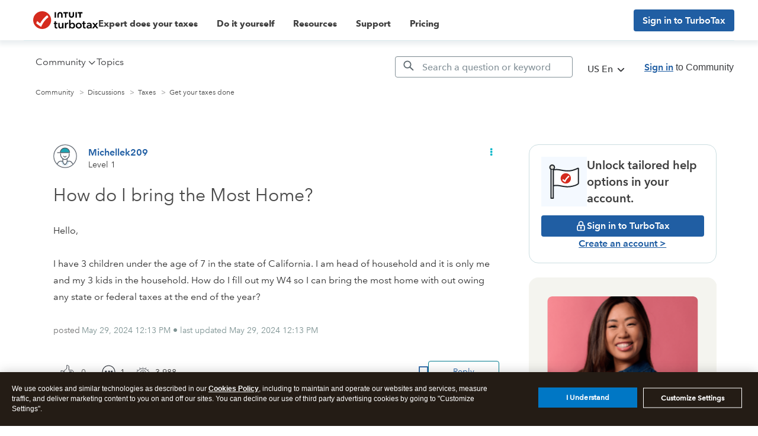

--- FILE ---
content_type: text/html; charset=utf-8
request_url: https://app.leadsrx.com/visitor.php?acctTag=hktywn83008&tz=0&ref=&u=https%3A%2F%2Fttlc.intuit.com%2Fcommunity%2Ftaxes%2Fdiscussion%2Fhow-do-i-bring-the-most-home%2F00%2F3365325%3Frelatedcontent%3D3370730&t=How%20do%20I%20bring%20the%20Most%20Home%3F&lc=null&anon=1&vin=null
body_size: 216
content:
{"visitorID":1125902512758077,"errCode":"ok","leadSuccesses":[],"hubs":[],"lastTouch":"direct"}

--- FILE ---
content_type: application/javascript;charset=iso-8859-1
request_url: https://fid.agkn.com/f?apiKey=2843367925&1pc=91ca9a7d-95e4-4dea-82ad-fdf0df0ea0c0&i4=52.15.205.118
body_size: 188
content:
{ "TruAudienceID" : "E1:8GSG8co3E1DB8IGj0MqJqQ2s0X7kqg21ac-tKpK5MDOWuGYCK5aZ_fpBtd5u66ngHSN-91K7LdA7IRY0Gr2tI60PEHap5mhYQpM6qmLuEYm1axUufMqbxWsHyH-wudHi", "fid_status" : "", "L0" : "", "L1" : "", "L2" : "", "L3" : "", "a":"000" }